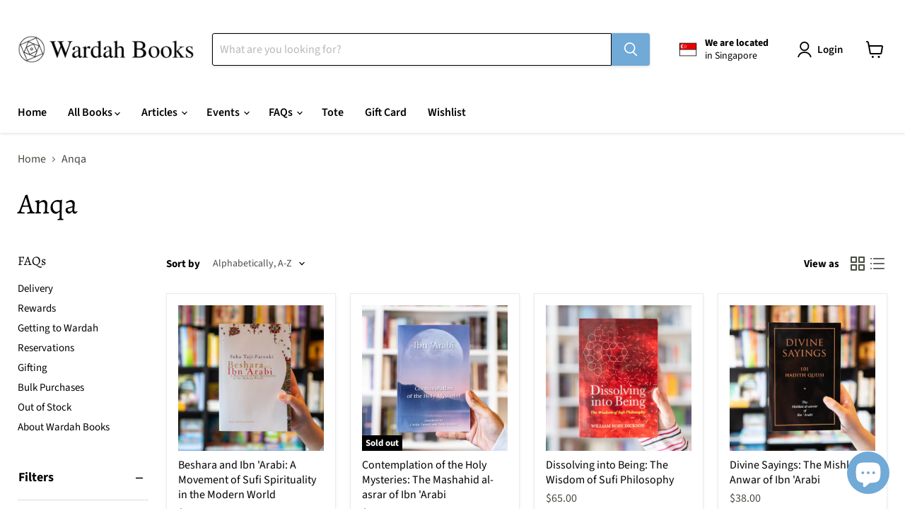

--- FILE ---
content_type: application/javascript; charset=utf-8
request_url: https://searchanise-ef84.kxcdn.com/preload_data.3x8c0h2I9r.js
body_size: 13257
content:
window.Searchanise.preloadedSuggestions=['the clear quran','prophet muhammad','children books','mizi wahid','omar suleiman','al quran','clear quran','stories of the prophets','the quran','yasmin mogahed','imam al ghazali','the barakah effect','secrets of divine love','ibn arabi','quran translation','hamza yusuf','the art of letting god','mustafa khattab','reflecting on the names of allah','the muhammadan lights','99 names of allah','purification of the heart','liyana musfirah','the quran english translation','imam ghazali','islamic history','dalail al-khayrat','names of allah','with the heart in mind','women in islam','tafsir quran','imam al-haddad','the dua journal','reclaim your heart','zanib mian','imam al haddad','children book','the power of dua','habib umar','on palestine','quran english','ibn sina','you are loved','naquib al-attas','yasir qadhi','spiritual medicine','hadith books','call upon him','martin lings','fons vitae','daily wisdom','the clear quran english with arabic text','institute of knowledge press','al ghazali','allah loves','the contemporary quran','light upon light','the productive muslim','nouman ali khan','islamic psychology','hearts turn','how to pray','healing the emptiness','prayers of the pious','shamail muhammad','journey through the quran','kids books','islamic studies','imam haddad','the simple seerah','lore of light','quran trace','ibn qayyim','imam nawawi','a thinking person’s guide','syed muhammad naquib al-attas','ramadan planner','juz amma','sahih muslim','learning roots','the beginning of guidance','dont be sad','norhafsah hamid','don\'t be sad','sirah of muhammad','around the prophet','nearness to you','depression and anxiety','al quran with translation','musa furber','will you stay','the clear quran for kids','shamail al-muhammadiyyah','riyad as-salihin','the book of assistance','the noble quran','islamic marriage','arabic language','fatimah al-zahrah','new muslim','islamic philosophy','al attas','for kids','children around the prophet','prophet stories','the study quran','al ghazali for children','the book of love','planet omar','prayers for the anxious heart','40 hadith nawawi','muslim women','english quran','book of intentions','habib ali al-jifri','eliyas explains','the clear','ibn kathir','revive your heart','timeless of advice','sirah of the prophet','prince ghazi','abdal hakim murad','gai eaton','a juz a day','the crowning venture','the glorious treasure','a thinking persons guide to the truly happy life','malay books','healing carefulliy','as long as the lemon trees grow','islamic finance','elif shafak','hajj and umrah','best seller','necklace of pearls','why me','sahih bukhari','malik badri','prince ghazi bin muhammad','islam and secularism','a handbook of spiritual medicine','seyyed hossein nasr','love from a to z','ibn khaldun','secret of divine love','ustaz mizi wahid','tafsir ibn kathir','prophetic parenting','learn arabic','healthy muslim marriage','women around the prophet','the millennium discourses','endless banquet','meeting muhammad','dear broken soul','ibn daud','ilan pappe','safar islamic studies','the heart of the quran','qasidah burdah','stories of the sahabah','life of prophet muhammad','show up','stories of prophets','simple seerah','barakah effect','being muslim','ibn taymiyyah','rashad jameer','sufi pages','aisha the wife','beginning of guidance','islamic art','siti khadijah','al adab al mufrad','the majestic quran','a place of refuge','humanity before religiosity','islam and the west','mahmoud darwish','the lives of man','ottoman empire','adil salahi','ayyuhal walad','prophetic matrimony','islamic creed','surah al kahf','productive muslim','educating children','end of times','companions of the prophet','fardhu ain','clear quran for kids','the ideal','abu bakr','mental health','self help','angels in your presence','mostafa badawi','letters to god','syed naquib al attas','the book of intentions','quran journal','fadhilah wahid','tariq ramadan','before you tie the knot','a history of islam in 21 women','a day with the prophet','a helwa','sirah yasir qadhi','forty rules of love','a temporary gift','board book','hidayah amin','al haddad','my prophet','ameera aslam','ihya ulum al-din','activity book','when you hear hoofbeats think of a zebra','my first book about','the nectar','divine speech','book of knowledge','spiritual in','tote bag','minhajul abidin','contemporary quran','judgement day','dua journal','umrah guide','marriage islam','dr mustafa khattab','why palestine','prayers for success','tafsir al quran','nawa books','medicine of the prophet','power of dua','imam ali','a guide','thinking person guide to islam','the sirah of the prophet yasir qadhi','quran with english translation','ibn battuta','shaykh hamza yusuf','migo and ali','al buti','shafii fiqh','prophetic healing','bidayatul hidaya','abdul qadir jilani','kingdom of the heart','fortress of the muslim','the quranic prescription','joy jots','grieving with god','palestine history','reliance of the traveller','the holy quran','stories of the prophet','nabi muhammad','solat guide','asmaul husna','homely hammock','peter sanders','lemon trees grow','the spiritual strength to our scars','dream dua do','ilyas and duck','a handbook of accepted prayers','talk to allah','nuh ha mim keller','the great women of islam','easy good deeds','ghazali children','al khulasah','my first book','the essential of islam','haifaa younis','quran beheld','ibn ata allah','hadith and sunnah','history of islam','asmaa hussein','realities of sufism','lost islamic history','william chittick','morality sacks','art of letting god','big little steps','the alchemy of happiness','the 99 names of allah','the revival of the religious sciences','agenda to change our condition','imam al-ghazali','builders of nation','ibn taymiyya','allah names','onjali q rauf','sea without shore','the four imams','muslim bride','sahih al-bukhari','michael sugich','barakah journal','quran tafsir','purification of the heart hamza yusuf','sex soul and islam','the accepted whispers','quran compass','conference of the birds','imam shafii','ali hammuda','quran tajweed','light for the lost soul','breezes of the elect','prophetic medicine','divine love','jinan yousef','after beautiful patience','timeless of','the content of character','sufism and islam','al hikam','malay language','history of prophets','introduction to islam','iqra set','love stories from the quran','way to the quran','usul fiqh','bidayatul hidayah','isra miraj','alchemy of happiness','new arrivals','lives of man','will you love me','fatima the great daughter of prophet muhammad','edward said','the ideal muslim','hanna alkaf','ibn ajiba','islamic texts society','la taqlaq','dalail khayrat','study quran','iman publication','quran stories','smart single muslimah','sirah muhammad','positive parenting','ba alawi','ramadan activity book kids','love in the holy quran','meetings with mountains','kids book','my first quran','huda fahmy','baby names','noble quran','quran transliteration','asrar rashid','essential ihya','prayer manuals','pinnacle papers','tawhid and science','the stories of the prophets','asim khan','ratib al-haddad','imam suyuti','in the early hours','islamic poetry','mastering arabic','osman bakar','navigating the end of time','renovatio journal','islamic law','i lost my way','quran arabic','sacred months','mahdi lock','revelation muhammad','parables of the quran','yahya ibrahim','sustenance of the soul','al quran al karim','syed naquib al-attas','accepted prayers','raising children','mornings in jenin','forty hadith','doa book','divine names','heart therapy','malcolm x','the cure','a thinking guide to islam','letters to a young muslim','from beirut to jerusalem','glorious treasure','crowning venture','a heart of jannah','repentance omar suleiman','mizz nina','the prophets','critical muslim','hossein nasr','millennium discourses','the art of waiting','muhammad the best of creation','the life of muhammad','contemplating the quran','al wafi','baby books','stars in the prophet\'s orbit','qadi iyad','farhana munshi','for god','healing after loss','pocket quran','handbook of spiritual','canvas tote','abdul aziz suraqah','when the moon','how to read a book','quran in english','beneficial counsels','dr yasir qadhi','khalid ibn walid','we are palestinian','shaykh muhammad alawi al-maliki','baraka blue','positive parenting in the muslim home','signs on the horizons','prophet of mercy','the messenger','muhammad asad','ramadan reflections','white thread press','surah yasin','the qur’an','psychology from an islamic','you are loved mizi','abdullah yusuf ali','liyana musfirah ustazah','ramadan legacy planner','when hearing becomes listening','gibril fouad haddad','if the oceans were ink','the first muslim','quran oxford','fiqh of social media','sheikh omar al-khatib','myth of the lazy native','al mulk','stories of prophet','the refinement of souls','najwa zebian','al bukhari','burdah al-busiri','nothing to summit','ibn ataillah','karen armstrong','write the quran','the age of bliss','malay novel','aisha bewley','la than','let it go','quran 30 for 30','palestine and israel','safinat al-naja','ihya ulum','a muslim woman’s','a gift for a muslim','time to heal','islamic theology','prayer mat','vivy yusof','connecting with allah','key to the garden','men around the prophet','when you think you\'re falling','ideal student','the prophet','self love','syed hussein alatas','furhan zubairi','mikaeel ahmed smith','aida azlin','age now','trace quran','abdel haleem','ramadan al-buti','majestic quran','quran rumi','ahlul bayt','books for children','farhat amin','islamic guide to sexual relations','your lord has not forsaken you','the easy quran','dua book','ark of salvation','southeast asia','etiquette with the quran','surah yusuf','sacred path of love','quran and me','daily dua','the vespa rider','grief and loss','fa inni','mind platter','love and happiness','40 principles of religion','solat female','social media','wird al-latif','a treasury of ghazali','al khulasah the cream of remembrance','the clear qur\'an','al shamail','reflections of pearls','shameem sultanah','women of sufism','my name is riz','asma\'ul husna','the food of singapore malays','the book of great quotes','khaled hosseini','jannah home at last','man and the universe','the secret of secrets','al-shama\'il al-muhammadiyya','my first','i love too quietly','quran english translation','truly happy life','etsko schuitema','supplications dua','50 reflections on the quran','the prophetic narrative','alhamdulillah through tears and trials','nur fadhilah wahid','clear quran kids','habib ali','muslim woman','the secret of divine love','the leadership of muhammad','the rights of the husband and wife','the muqaddimah','from darkness into light','ali hussain','fajr and','blessed names and attributes of allah','cook book','25 prophet life','the clear quran dictionary','tamara gray','imam muhammad sa\'id ramadan al-buti','the message','ayesha talk to allah','islamic aqidah','the quran as revealed','sk ali','the prophet of mercy','a year with aishah','arabic dictionary','arabic writing','prayer guide','walid jumblatt abdullah','the life of the chosen one','holy quran','knowledge & wisdom','islam answers atheism','wael hallaq','blessed pregnancy','parenting muslim','al ghazali children','revival of the religious sciences','cherita hantu','islamic architecture','reclaim your heart by yasmin','quran tracing','amina adil','pocket sejadah','this is what inequality looks like','dr haifa younis','love from mecca to medina','noam chomsky','imam omar suleiman','the endless banquet','lessons from surah','80% of quranic words','middle east','the forty rules of love','stories of sahabah','a thinking person','riyadatul sibyan','life and marriage of fatimah','the anxious generation','nuh keller','khairudin aljunied','note book','inner dimensions of islamic worship','al quran kitab','destiny disrupted','let’s pray','the quest for virtuous character','in the company of the quran','thomas cleary','quran tag','little hibba','abdul qadir','who is allah','quran made easy','safar islamic','shems friedlander','patience and gratitude','book of wisdom','for those left behind','the essentials of hajj and umrah','secrets of the quran','ramadan journal','humairah jamil','seerah prophet','ang swee chai','how to solat','four imams','aisha the wife the companion the scholar','a blessed valley','joel hayward','listening to the quran','al maqasid','arabic quran','woman in islam','al adab','the quran beheld','love story','story of nabi','al-futuhat al-makkiyah','handbook of a healthy muslim marriage','new beginnings','book of remembrance','maybe this is love','the purification of the heart','khurram murad','etiquette of the learner','the sacred months','my name is','the book of illumination','hearts turn sinners seekers saints and the road to redemption','ramadan legacy','the history of four caliphs','shariah law','for children','is side','let\'s pray','muqaddimah hadramiyyah','ramadan al buti','hasan spiker','prophets in the quran','mulla sadra','a treasury of rumi','mufti men','quran kids','baby book','the sirah of the prophet','beyond bilal','nabi stories','ahmad zarruq','ibn qayyim al-jawziyya','essentials of islam','loss adjustment','25 prophet in islam','psychology of personality','biography of prophet','surat cinta','onjali rauf','al al','lets pray','muslim marriage','the jewels of the ahlul bayt','mohammed faris','the myth of the lazy native','islamic creed for beginners','jibreel stories','first quran','first muslim','quran word by word','women in the qur\'an','al muwatta','library of arabic literature','islamic arts','s.k ali','accepted whispers','noura durkee','mushaf quran','al kahf','emotional intelligence','dalail al-khayrat english','kingdom of god','turning the tide','meanings of the glorious quran','reflections on the quran','tajweed rules of the quran','the end of the world','book of knowledge for children','the divine reality','al shama\'il al-muhammadiyya','nurliyana rahmat','living with the quran','what is islam','safar series','being muslim a practical guide','tracing quran','a man named muhammad','the contemporary','builders of a nation','40 of love','shattered glass','hidden blessings','the qur\'an','futuhat al-makiyya','thinking person','faith and the essentials of islam','end times','islamic jurisprudence','yunus emre','discover the power of salah','the majestic','sahih muslim vol','a journey to god','ramadhan reflections','fons vitae for children','the 99 names of allah guided journal','imam al had dad','women islam','our master muhammad','ramadan reflection','ar rahman','imam al','ghassan kanafani','susan abulhawa','sins poisons of the heart','allah ls with you','love stories','rashid khalidi','from god to us','ibn rajab','arabic english','quran for kids','ash shifa','mostafa al-badawi','children’s books','heart turns','desiring light','secrets of divine','now you are a mother','umar al-khattab','university press','self reflection','tafsir al-qurtubi','ana muslim','imam shafi\'i','broken soul','notions that must be corrected','why i pray','he found you lost','fortress of the','the book of knowledge','inward sin','pick me up','flash cards','khaled abou el fadl','the name and the named','the arabic alphabet of huruf island','three treatises','resit haylamaz','noor iskandar','understanding the quran','arabic alphabet','ustaz mizi','sirah nabawiyyah','ghazali institute','she wore red trainers','ladies in','hadith qudsi','the kingdom of the heart','yusuf ali','sara khan','syaafi publications','prayer manual','tales of the prophets','the science of allah','ratib al attas','prayers upon the beloved','guide to islam','jonathan brown','oxford university press','women of islam','leila aboulela','islamic religious knowledge','allah knows all about me','english translation quran','living presence','believing women in islam','prophet stories for kids','isa kamari','counsels of religion','minor detail','islam and the destiny of man','pearls of supplications','business in islam','little good deeds series','the kingdom of god','we\'re off to make umrah','the shimmering light','imams of the valley','daily wisdom from holy quran','introduction to islamic creed','ibn jawzi','sayyidina fatimah','al razi','tajwid quran','children’s book','aliyah umm raiyaan','jewels of the quran','to every young woman','story of the prophets','allah name','caliph umar al-khattab','themes of the quran','muhammad his character and beauty','prayer book','depression anxiety','aqidatul awam','death and the afterlife','the ultimate conspectus','al fiqh al manhaji','the value of time','risalah jamiah','jalaluddin rumi','yusuf nabahani','ship of salvation','book of','i am unique','the noble qur\'an','to every young women who believes allah','rene guenon','burn out','travelling home','the quran a translation for the 21st century','hanafi fiqh','day of judgement','akram nadwi','trials and tribulations','we love islam','al fatihah','the clear quran kids','road to mecca','the light of faith','imam an nawawi','ulum quran','the virtues of seclusion in times of confusion','women around the messenger','endless grace','sahih al bukhari','abdur raheem kidwai','imam bukhari','the book of duas','abu hanifa','makkah & madinah','islamic literature','the book of repentance','put era','tasawwuf-related subjects','name of allah','ottoman history','glorious quran','the boy at the back of the class','good deeds','prophet story','prophet muhammad the teacher','home bound','revelation the story of muhammad','salt houses','alawi al maliki','the power of du\'a','i say','imams of the','ibn hazm','sunni publications','hardback book','misquoting muhammad','remembering allah','reflection deck','enjoy your life','women of excellence','the perfect family','radiant prayers','khasais al-muhammadiyyah','prayer of the pious','rania awaad','jasser auda','dala\'il al-khayrat','yahia lababidi','said nursi','dear beloved son','fath al bari','ayesha syahira','nur kutlu','islamic book trust','fazlur rahman','new mother','prophetic wellbeing','purification of the soul','the conference of the birds','the opening of the heart','islamic manners','biography muhammad','heaven explored','al shafi','gift card','huda f','a portrait of the prophet','the nafs','hazik mohamed','al-shama\'il al-muhammadiyyah','azhar ibrahim','prophets of allah','planet omar series','islamic thought','arabic kids','just like the prophet','when a brown','imam ghazali institute','the quran journal','book club','fakhr al-din al-razi','islam religion of life','byung-chul han','learning arabic language','a guide to salat','notes after terawih','the revelation','divine reality','ruqaya\'s bookshelf','muqaddam quran','adil dad','the mainstay','said ramadan al-buti','motivational book','deliverance from error','names allah','stories from the quran','an nawawi','naquib al attas','prophet children','letting god','a taste of honey','those promised paradise','joe sacco','book of love','khalid williams','clear sirah','al-ghazali the marvels of the heart','asma ul husna','etiquette for the seekers on the path','stars in the','best sellers','rabia al-adawiyya','the accessible conspectus','habib nuh','barakah cards','curing forgetfulness','a thousand','fiqh usul fiqh','show up a motivational message for muslim women by na\'ima b robert','the path to paradise','miracles of the quran','muhtar holland','muhammad his life based on the earliest sources','love liy','study journal','prophet ibrahim','tranquil hearts','the message of the quran','mawlid al-dibai','he found you lost and guided you','when life hits hard','the concise','good character','prolegomena to the metaphysics of islam','risalatul jami','the major sins','hadith for kids','letter to a disciple','pregnant woman','wonders of the heart','with the heart','forty hadiths','towards faith','hena khan','arabic books','ibn ata\'illah','wives of the prophet','quran with rumi','poems books','365 days with the prophet muhammad','fear and hope','meeting with mountains','night journey','sex soul','a beautiful patience','the concept of education in islam','knowledge and wisdom','al quran al','quran commentary','a treasury','befriending the','the crowning','white thread','great women of islam','children\'s books','tajweed quran','the great exegesis','islamic books','malay annals','on remembering death','preparing for the day of judgement','childrens books','spiritual gems of islam','self care','dear mother','life after death','healing the heart','muslim convert','now you see us','the essentials of islam','science islam','imam ghazali children','the book of wisdoms','as shamail','minhaj al-abidin','ali ibn abi talib','the house of ibn kathir','imam shafi','quran pen','khadija bint khuwaylid the age of bliss','married ever after','commentary on','signs of end of times','our times','islamic science','with heart in mind','gaza in crisis','huruf island','easy quran','ukht husni','a hope worth having','islamic civilisation','al arbain','a sublime way','content of character','the little book of','no god but god','essential ism','imam malik','a gift for','hizb al-bahr','i wonder','allah made everything','i wonder about','begin with bismillah','the quran english','ahmad idris','children books on islam','against the loveless world','a little history of','malay singapore','story book','english arabic','finding beauty in the storm','arabic literature','the road to mecca','ideal muslim','than in gin','malay literature','our master','5 love languages','the encompassing epistle','journey to allah','the art of persuasion','gabor mate','shaytan stories','book of intention','early sufi women','books for kids','this is love','in search of mindfulness','maliki fiqh','life of muhammad','tafsir for kids','abdul hakim murad','muhammad martin lings','major sins','make it stick','book of dua','towards understanding the quran','shaykh nazim','arabic phonics activity book step','value of time','the meaning of the holy quran','11 leadership qualities','pearls from the path','science and islam','ash-shama\'il al-muhammadiyya','muhammad martin ling','naima b robert','the prophets of islam','fortunes of the muslim','kids quran','simple seerah asim','maryam as','brides to be','don\'t be sad book','islamic medicine','sunni and shia','wings of faith','the chapter of prayer','young muslim','gibril haddad','beautiful patience','shaykh muhammad sa’id ramadan al-buti','the heart of islam','we are palestinians','the concept of education','creed of islam','sanusi creed','letters on the spiritual path','after life','surah al','ibn rushd','abu bakar','syed naquib','hadith bukhari','piece of mind','alfian saat','prayers for forgiveness','khir johari','the simple','clear quran hifz','quran book','an introduction to islamic theology','the prophet described','plants of the quran','islam and the problems of the youth','history of the prophets','the book of remembrances','tafsir al','juan cole','fons vitae ghazali','sufi healing','prophet yusuf','syafii muhammadiyah','kitab al','quran malay','usul al-fiqh','guide to goodness','my first book about allah','tarek elgawhary','suzanne haneef','jeffrey lang','lemon tree','ibn hajar','salih al-ja\'fari','helang books','a muslim women','muslim guide','etiquette of companionship','adab suluk','yusuf qaradawi','fons ihya','blessings in the little things','the quran code','ustaz iqbal abdullah','how to be like the prophet muhammad','a thinking','taqi usmani','sunnah food','the art','reviving the neglected sunnah','sufism and good character','the character of the muslim woman','in the footsteps of the prophet','end of time','heart of the quran','jonathan ac brown','25 keys to a happy life','basma bear','al arabi','the burdah','the quranic','the 99 names','hadith nawawi','heaven under your feet','wasila press','the quran has it all','the diwan','lost connections','ahmad ibn idris','english quran translation','through his eyes','the art of','singapore malays','let go','abd al-halim abu shuqqah','accessible conspectus','green deen','norlin samat','knowledge of the hereafter al-ghazali','political islam','yusuf ali quran','sumaiyah mohamed','the history of the quranic text','timothy winter','hearts have changed','m.a.s abdel haleem','prophetic narrative','the book of','you can be the happier','salat in secret','the quran and its study','age of bliss','understanding islam','teenage book','free will','lives of those remember allah','learning arabic','ethnic cleansing of palestine','daniel abdal-hayy moore','quran with translation','allah love','hakim murad','temporary gift','a worthy race','sirah nabi','islamic education','hassan and aneesa','abdallah rothman','the productive muslim where faith meets productivity','musa and friends','sufi sage of arabia','frithjof schuon','secrets of','being a quran tag girl','wasail wusul','quran clear','pregnancy book','erni salleh','ibn al arabi','the perfect man','being a quran','hundred years war on palestine','gifts for the seeker','by the way','the barakah','masnavi of rumi','don’t be','islamic text society','new muslim guide','marvels of the heart','the clear sirah','muslim mother','incoherence of the philosophers','the hundred years war on palestine','sahaba stories','a y','if i should speak','kitab al hikam','how to free a jinn','rethinking islam and the west','love for the messenger','pondering over the quran','endless banquet pb','messages from the quran','moin uddin khan','vespa rider','men and women around the prophet','letters from my heart','ya bunayya','the book of wisdom','the big beautiful','understanding umrah','little muslim','fiqh sunnah','muslims in singapore','psychology of islamic','blessed names','quran made','hesham al-awadi','safar publications','love and mercy','dear moon','the secrets of divine love','anxiety and depression','ibn tufayl','ali gator','let god','the seals','pilgrimage ready','s k ali','ibn al qayyim','singapore history','habeeb akande','a treasury of hadith','clarification of noble character','golden stories','the way to jannah','book of assistance','lessons from surah al-kahf','wird latif','when the stars prostrated','prayer for success','writing arabic','growing up','in the company of scholars','martin ling','qisas al-anbiya','anxious generation','principles of sufism','the illumination on abandoning','a treasury of aisha','removal of distress','ustazah liyana musfirah','the openings revealed in makkah','alif baa taa','quran science','man and allah justice on earth','imam alhaddad','the beauty of your face','vision of islam','the prophetic invocations','fill me up gratitude journal','king faisal','radical love','quranic arabic','tafsir al-jalalayn','teaching children','al farabi','i shall not hate','my iqra book','in the early','saniyasnain khan','the quran oxford','i saw ramallah','nazim al-haqqani','liyana musfira','shimmering light','tafsir as','my first quran with','islamic studies textbook','malay children','the heart','ascent to felicity','the remembrance of death and the afterlife','hajjah amina adil','rediscovering prayer','shaykh abdul qadir','light in gaza','a thinking person\'s guide','surah al mulk','songs of presence','ingrid mattson','what does israel fear from palestine','quranic prescription','meraj mohiuddin','learn to read','humility in prayer','book set','in their tested','adventures with the awliya','kitab adhkar','anxious heart','quran children','children quran','ihya ulum al-din volume 3','a blessed pregnancy','the quran translation','the nectar of pain','one breath at a time','disciplining the soul','her compass','jerusalem in the quran','strength in our scars','idries shah','ally at home','toshihiko izutsu','titus burckhardt','o son','baby name','the art of learning','khadijah the first and','al-fiqh al-manhaji','do not worry','imam abdullah al-haddad','social work','lore of the light','the simple seerah part 2','islamic civilization','quran dictionary','daily litanies','imam al hadad','the disease and the cure','muhammad messenger of allah','fon vitae','20 attributes of allah','annemarie schimmel','yale university press','quran stories for kids','the straight path','the muslim','the art of cultivating noble character','cambridge university press','a ubaidillah','quran writing','jeem journal','short stories','a to z','ghazali for children','islamic design','ratib al haddad','if oceans were ink','loving rasulallah','evil eye','the book of remembrance','simt ad-durar','the art of letting go','al khasais','saudi arabia','hadith on','al baqarah','palestine children','riyad al-salihin','books for','basic islam','peter adamson','my lord is with me','the path','prophet musa','ibn ru','the work of day and night','gaza writes back','ibn ata','the quest for character','the clear quran study journal','al mahdi','ibn daud spiritual medicine','quran words','heart turn','the concise article','malay book','how to avoid hardships in life','imam al-ghazali’s','the bible the quran and science','prophet muhammad children','christianity and islam','central asia','illumination of faith','kashful mahjub','islam and science','muhammad ali','heritage press','quran roots','perfect victims','haji and umrah','furqaan institute','handbook of spiritual medicine','maulid daibai','the meaning of the life of muhammad','modern science','quran time','children\'s book','four caliphs','love from','board books','children books on allah','hashim kamali','budi kritik','the drink of the of purity','40 on justice','i wonder about allah','the new muslim\'s field','yusuf islam','zaytuna college','sejarah melayu','lemon trees','the thinking person\'s guide to islam','coming of age','be mindful of allah','kitab at','the first muslim the story of muhammad','diseases of the heart and their cure','south east asia','alhamdulillah saves the day','cosmic creation','learn how to pray','21st quran translation','hadith muslim','selected prayers upon the prophet','o mankind','fasting in ramadan','muslim character','heart in mind','pre order','sayyid muhammad alawi','lore of light 2','uwais al-qarni','nadiya hussain','before shauqina','connecting to the quran','yasmin mogahed healing the emptiness','laleh bakhtiar','the book of manners','al tawhid','the most powerful night','compendium of prophetic','neil postman','husband and wife','muhammadan litanies','reza aslan','novel love','lazy native','al qasas','maria mahat','imam mahdi','sultan of hearts','tafsir qurtubi','quranic words','quran with english','lessons from','know yourself','al quran with english translation','imam ahmad','imam al-qurtubi','arabic through the quran','quran translation in english','reports on the dajjal','bride to be','the abc of allah loves me','sacred knowledge','islam history','sachiko murata','the clear quran english only','malay history','norman finkelstein','spiritual insights','forty principles','riz sunawan','advice to a son ayyuhal','the kingdom','ar razi','memorization the quran','travels of ibn battuta','islam and evolution','muqaddam let\'s recite the quran','tafsir surah','light upon','adab suluk al-murid','reformation of character','prophets stories','the study quran seyyed hossein nasr','learning root','hamzah fansuri','al-ghazali on deliverance from error','a gift for new muslim mother','futuh al-ghayb','do not be sad','judgement day deeds that light the way','a gift','family law','young adult','5 pillars of islam','common good','a thinking person’s guide to islam','sirajuddin al-husayni','madinah book','prophet wife','the book of dua','four imam','the humanity of muhammad','muslim names','dialogue with an atheist','books by','thematic quran','peace train','reflection of pearls','islam and the world','the khulasa the cream of remembrance','the story of the quran','let go and let god','what the living can do for the dead','ramadan around the world','al quran english translation','ibn taimiyya','a muslim woman','arabic course','kitab at tawhid','gratitude journal','bilal books','love and happiness yasmin mogahed','nouman ali','our master muhammad 1','akhlaaq building','tirmidhi hadiths','fiqh manhaji','fardhu ain english','a guide to salah','a thinking person\'s guide to islam','ideal teacher','on celebrating the birth of the prophet','islamic parenting','i am a muslim','fairoz ahmad','the principles of the creed','sacred archery','as suyuti','sufi women','the two sandals','a place for us','tasawwuf in islam','twilight of a world','the trinity of fundamentals','three treatises mutual reminders good manners & aphorisms','wayfarers to god','quran workbook','haifa younis','islam & secularism','imam nawawi forty hadith','ziauddin sardar','maurice bucaille','prophetic grace','imam al juwayni','the clear quran tafsir for kids','marriage woman in islam','a thinking persons guide to islam','a life with the divine','in the company','reaping rewards as if living for 7000 years','islamic spain','imam of the valley','critical thinking','husain alias','umar faruq abd-allah','nectar of pain','quran rumi english','sufi sage','story of prophets','sufi quran','islamic months','ali unal','once upon an eid','love letters','supplications book','norshahril saat','mindful muslim','quran study','malay world','the quran abdel haleem','zaid shakir','imran hossine','infamies of the soul','arabic book','ramadan kids','islam and politics','my prophet muhammad','and madinah darkened','the life of the prophets in the grave','the daily revival','easy good deed','migo & ali','shah waliyyullah','sufism for non-sufis','ihya fons','isra mi\'raj','hajj & umrah','they called me a lioness','wird al latif','legacy planner','i say alhamdulillah','bani alawi','happy life','tauhid lesson','sultan abdul hamid','the ship of salvation','malay food','lauren booth','quran mushaf','the opening of the hearts','abeer arain','layla and majnun','proofs of prophethood','trivia burst','mustafa briggs','islam southeast asia','pir press','sunna notes','quran and science','book of angels','the noble quran in the english language','man and nature','narcissism epidemic','prayer of the oppressed','the lives of men','salam series','life of the prophet muhammad','sayyid muhammad alawi al-maliki','marriage in islam','ali gomaa','ally at','bilingual children book','the book of aphorisms','the clear sirah for kids','nur muhammad','in your hidden','mufti ismail men','arabian nights','mastering arabic 1','maqasid al-shariah','how to take smart notes','a gift for the muslim','daughters of eve','hussein rassool','prophets of islam','muhammad alawi','the compass home','prophetic guidance','forty principles of religion','khalid muhammad khalid','pearl necklace','shamail tirmidhi','the sealed','reader come home','battle of badr','hasan al-basri','basil altaie','we are muslims','social justice','blessed reminders','umrah kids','history of the four caliphs','the clear quran made easy','prayer according to the sunnah','transliteration of quran','the parables of the quran','my other half','wardah books','aliya vaughan','silence in the age of','arabic children','the ethnic cleansing of palestine','rabia the mystic','islamic intellectual','amjad mahmood','ali ibn','imam ghazal','history of','the proudest blue','sexual relations','shaykh mufti saiful islam','daily revival','the first six','moderation in belief','finding inner peace','dr aid','sufi comics','dream interpretation','nabi nabi','hadith literature','attributes of god','30 hadith for kids','the impossible state','the gracious quran','stories of the prophets in quran','i love islam','battles of prophet','the path seekers','noble character','qadir jilani','sufi stories','mustafa khattab clear','softening of the heart','attributes of allah','english quran with arabic','quran verses','the final prophet','human kind','paperback quran','self help book','exemplars for our time','path to sufism','jonathan sacks','qasidah books','mukhtasar ihya ulum ad-din','commentary of quran','inner dimensions','girl your goal is jannah','the last world','hari raya','prophet adam','zain bhika','daybreak in gaza','the afterlife','the history of islam','alchemy of happiness of imam al-ghazali','tafseer quran','life of','who is the prophet muhammad ﷺ','knowing yourself','how to','treatise on discipline','the quest','ethics of disagreement','safinah publications','peace of mind','longing for','al hadith','sufi hardback','my special angels','daily prayer','dhiyaul lami','quran arabic english','penguin book','love allah','muhammad man and prophet','mental health in the islamic golden era','yaqeen institute','a treasury of','prophet muhammad sirah','islam in china','ya ayyuhal walad','ramadan activity book','omer siddique','perfect man','my dua for you','peace train stevens','special needs','signs on the earth','non fiction','overcoming depression','story of muhammad','in their moments','of islam','morality in the quran','a tentative guide','classical text','othman wok','tosun bayrak','will you stay book','for toddlers','surah kahf','learning quran','quran pocket','all about','islamic counselling','ibn ishaq','dear god','virtues of seclusion','habib umar hafiz','divine speech khan','silk road','better me','secrets of secrets','world history','ninety nine names','mizi wahid you are loved','tafsir surah yasin','packing for your final journey','allah loves me','the power of','fusus al hikam','sherman jackson','slavery and islam','surah mulk','i am muslim','names of','sea without shore a manual of the sufi path','thinking guide','quran history','golden pages madinah','ultimate conspectus','arabic grammar','inner dimension','mysteries of prayer for children','ibrahim niasse','little book of princeton'];